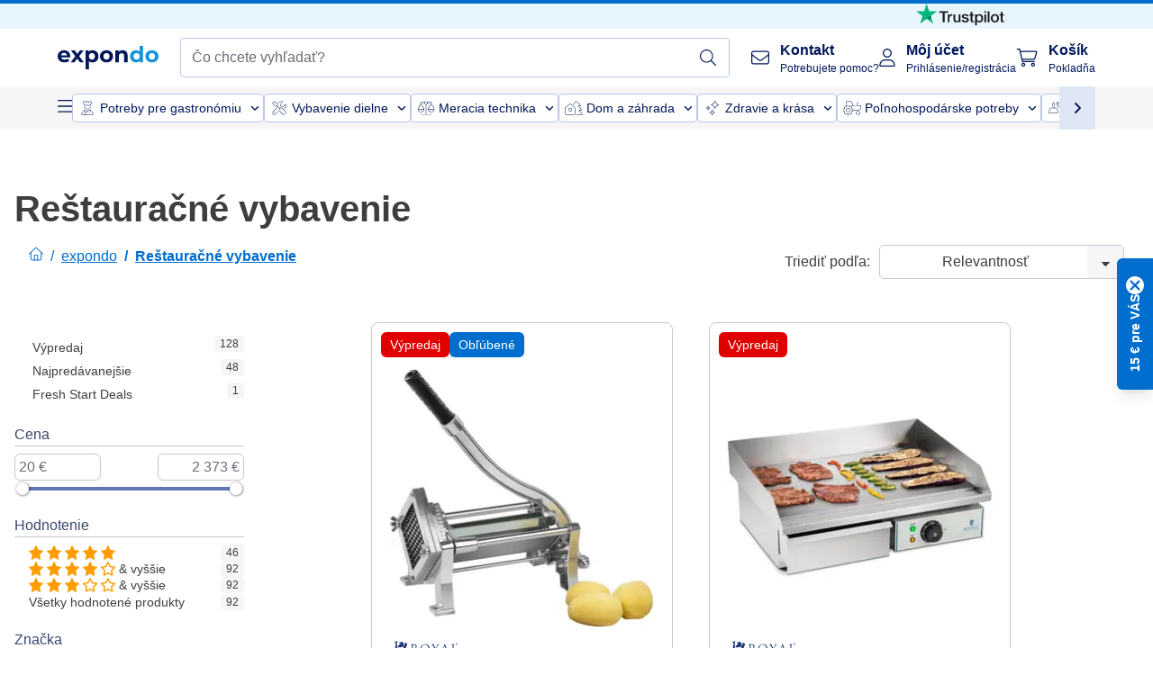

--- FILE ---
content_type: application/javascript; charset=UTF-8
request_url: https://www.expondo.sk/_nuxt/CategoryBreadcrumbs-9194800.modern.js
body_size: 1022
content:
(window.webpackJsonp=window.webpackJsonp||[]).push([[137],{1465:function(e,t,r){"use strict";var l=r(76),c=r(301),n=r(111),o=r(112),m=r(200);l&&(m(Array.prototype,"lastItem",{configurable:!0,get:function(){var e=n(this),t=o(e);return 0===t?void 0:e[t-1]},set:function(e){var t=n(this),r=o(t);return t[0===r?0:r-1]=e}}),c("lastItem"))},1504:function(e,t,r){"use strict";r(1465);var l=r(0),c=r(179),n=r(46),o=r(5),m=r(33),_=r(134),v=r(224),d=Object(l.b)({name:"Breadcrumbs",props:{breadcrumbs:{type:Array,default:()=>[]},isCategoryLink:{type:Boolean,default:!1}},setup(e){var{$tagManager:t}=Object(o.cb)(),{getCurrentPageType:r}=Object(o.tb)(),{countryCode:d}=Object(o.mb)(),f=Object(l.m)(!1),E=Object(l.m)(!1),C=Object(l.m)(null),O=Object(l.m)(null),M=Object(l.m)(null),h=r();Object(c.useIntersectionObserver)(C,e=>{e.forEach(e=>{e.isIntersecting?f.value=!1:f.value=!0})}),Object(c.useIntersectionObserver)(O,e=>{e.forEach(e=>{e.isIntersecting?E.value=!1:E.value=!0})});return{lastItem:(e,t)=>t-1===e,breadcrumbLink:t=>e.isCategoryLink?Object(v.a)({category:t,countryCode:d.value}):Object(n.getPageLinkForSlug)(t),SCHEMA_ITEM_TYPE:m.SCHEMA_ITEM_TYPE,SCHEMA_ITEM_PROP:m.SCHEMA_ITEM_PROP,BREADCRUMBS_HOMEPAGE_PROP_NAME:m.BREADCRUMBS_HOMEPAGE_PROP_NAME,handleClick:e=>{var{categoryName:r,categoryLevel:l}=e,c={categoryName:r,categoryPath:window.location.href,categoryLevel:l,source:h};t.events.triggerClickBreadcrumbsTags(c)},lastItemHtml:C,showRightArrow:f,onClickRightArrow:()=>{M.value&&M.value.scrollBy({left:200,behavior:_.b})},scrollContainer:M,onClickLeftArrow:()=>{M.value&&M.value.scrollBy({left:-200,behavior:_.b})},showLeftArrow:E,firstItemHtml:O}}}),f=r(8),component=Object(f.a)(d,function(){var e=this,t=e._self._c;e._self._setupProxy;return e.breadcrumbs.length?t("nav",{staticClass:"breadcrumbs relative flex flex-nowrap items-center text-EXPONDO-secondary",attrs:{"aria-label":"breadcrumb"}},[e.showLeftArrow?t("button",{staticClass:"flex items-center",attrs:{"aria-label":e.$t("Scroll left")},on:{click:e.onClickLeftArrow}},[t("span",{staticClass:"iconify svg--chevron-left text-2xl"})]):e._e(),e._v(" "),t("ol",{ref:"scrollContainer",staticClass:"breadcrumbs__list flex overflow-scroll select-none [scrollbar-width:none] [&::-webkit-scrollbar]:hidden list-none",attrs:{itemscope:"",itemtype:e.SCHEMA_ITEM_TYPE.BREADCRUMB_LIST}},[t("li",[t("span",{ref:"firstItemHtml",staticClass:"block w-4"})]),e._v(" "),t("li",{staticClass:"breadcrumbs__list-item"},[t("simple-link",{staticClass:"breadcrumbs__breadcrumb hover:no-underline",attrs:{to:"/","aria-label":e.$t("expondo Home Page")}},[t("span",{staticClass:"iconify svg--home"})])],1),e._v(" "),e._l(e.breadcrumbs,function(r,i){return t("li",{key:r.slug,staticClass:"breadcrumbs__list-item relative",attrs:{itemprop:e.SCHEMA_ITEM_PROP.ITEM_LIST_ELEMENT,itemscope:"",itemtype:e.SCHEMA_ITEM_TYPE.BREADCRUMB_LIST_ITEM}},[t("simple-link",{staticClass:"breadcrumbs__breadcrumb h-full flex",class:{"font-bold":e.lastItem(i,e.breadcrumbs.length)},attrs:{to:e.breadcrumbLink(r.link),itemprop:e.SCHEMA_ITEM_PROP.ITEM},on:{"link-click":function(t){return e.handleClick({categoryName:r.text,categoryLevel:i})}}},[t("span",{staticClass:"px-2"},[e._v("/")]),e._v(" "),t("span",{staticClass:"whitespace-nowrap underline",attrs:{itemprop:e.SCHEMA_ITEM_PROP.NAME}},[e._v(e._s(r.text))])]),e._v(" "),t("meta",{attrs:{itemprop:e.SCHEMA_ITEM_PROP.POSITION,content:i}})],1)}),e._v(" "),t("li",[t("span",{ref:"lastItemHtml",staticClass:"block w-4"})])],2),e._v(" "),e.showRightArrow?t("button",{staticClass:"flex items-center",attrs:{"aria-label":e.$t("Scroll right")},on:{click:e.onClickRightArrow}},[t("span",{staticClass:"iconify svg--chevron-right text-2xl"})]):e._e()]):e._e()},[],!1,null,null,null);t.a=component.exports},1622:function(e,t,r){"use strict";r.d(t,"a",function(){return n});var l=r(46),c=r(7),n=(text,link,e)=>({text:0===e?"expondo":text,link:0===e?Object(l.getSlugForRoute)(c.ROUTES.HOME):"/".concat(link)})},1937:function(e,t,r){"use strict";r.r(t);var l=r(0),c=r(1504),n=r(5),o=r(1622),m=r(619),_=Object(l.b)({name:"CategoryBreadcrumbs",components:{Breadcrumbs:c.a},setup(){var{activeCategories:e}=Object(n.t)(),{categoryTree:t}=Object(n.w)();return{breadcrumbList:Object(l.a)(()=>{var r;return null===(r=e.value)||void 0===r?void 0:r.slice().map((e,r)=>Object(o.a)((null==e?void 0:e.name)||"",Object(m.a)(null==e?void 0:e.slug,t.value)||"",r))})}}}),v=r(8),component=Object(v.a)(_,function(){var e=this,t=e._self._c;e._self._setupProxy;return t("Breadcrumbs",{attrs:{breadcrumbs:e.breadcrumbList,"is-category-link":!0,"data-testid":"categoryBreadcrumbs"}})},[],!1,null,null,null);t.default=component.exports}}]);
//# sourceMappingURL=CategoryBreadcrumbs-9194800.modern.js.map